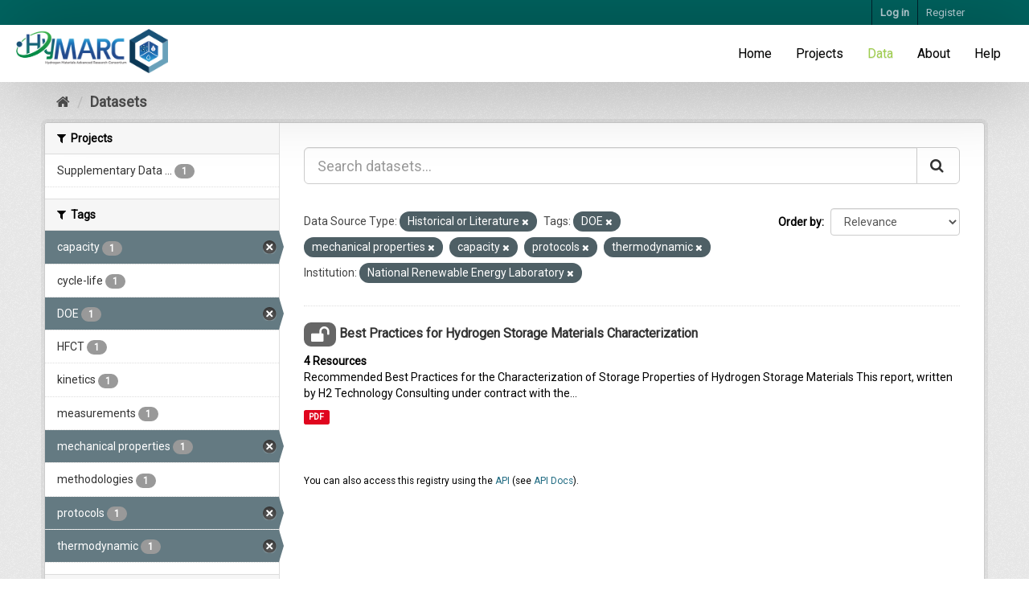

--- FILE ---
content_type: text/html; charset=utf-8
request_url: https://datahub.hymarc.org/dataset/?vocab_data_source_type=Historical+or+Literature&tags=DOE&tags=mechanical+properties&tags=capacity&tags=protocols&vocab_institution=National+Renewable+Energy+Laboratory&tags=thermodynamic
body_size: 7014
content:
<!DOCTYPE html>
<!--[if IE 9]> <html lang="en" class="ie9"> <![endif]-->
<!--[if gt IE 8]><!--> <html lang="en"> <!--<![endif]-->
  <head>
    <meta charset="utf-8" />
      <meta name="generator" content="ckan 2.9.6" />
      <meta name="viewport" content="width=device-width, initial-scale=1.0">
    <title>Dataset - CKAN</title>

    
    
	<!-- Google Tag Manager -->
	<script>(function(w,d,s,l,i){w[l]=w[l]||[];w[l].push({'gtm.start':
	new Date().getTime(),event:'gtm.js'});var f=d.getElementsByTagName(s)[0],
	j=d.createElement(s),dl=l!='dataLayer'?'&l='+l:'';j.async=true;j.src=
	'https://www.googletagmanager.com/gtm.js?id='+i+dl;f.parentNode.insertBefore(j,f);
	})(window,document,'script','dataLayer','GTM-PL5HTNN');</script>
	<!-- End Google Tag Manager -->
	<link href='https://fonts.googleapis.com/css?family=Roboto' rel='stylesheet' type='text/css'>
	<link rel="apple-touch-icon" sizes="120x120" href="/base/images/favicons/apple-touch-icon.png?8b0c698fd">
	<link rel="icon" type="image/png" sizes="32x32" href="/base/images/favicons/favicon-32x32..png?8b0c698fd">
	<link rel="icon" type="image/png" sizes="16x16" href="/base/images/favicons/favicon-16x16.png?8b0c698fd">
	<link rel="manifest" href="/base/images/favicons/site.webmanifest?8b0c698fd">
	<link rel="mask-icon" href="/base/images/favicons/safari-pinned-tab.svg?8b0c698fd" color="#5bbad5">
	<link rel="shortcut icon"href="/base/images/favicons/favicon.ico?8b0c698fd">
	<meta name="msapplication-TileColor" content="#da532c">
	<meta name="msapplication-config" content="/base/images/favicons/browserconfig.8b0c698fd.xml">
	<meta name="theme-color" content="#ffffff">

    
	
    
    
    
      
      
      
    
    
    

    


    

	

    



    
      
      
    

    
    <link href="/webassets/base/4f3188fa_main.css" rel="stylesheet"/>
<link href="/webassets/projects/project.css?5158b1ba" rel="stylesheet"/>
<link href="/webassets/projects/hierarchy.css?854e1836" rel="stylesheet"/>
<link href="/webassets/webassets-external/97b3cf6451ef563505369c1778712c10_datepicker.css" rel="stylesheet"/>
<link href="/webassets/ckanext-emn_theme/emn_theme_styles.css?5b1c785c" rel="stylesheet"/>
<link href="/webassets/hymarc_theme/theme_base.css?9d211b67" rel="stylesheet"/>
<link href="/webassets/webassets-external/daeb7a84efaa3dbc61b04df81cf57130_jquery.fileupload.css" rel="stylesheet"/>
<link href="/webassets/webassets-external/d2efd822bf27253f15df8f5e2596422c_jquery.fileupload-ui.css" rel="stylesheet"/>
    
  </head>

  
  <body data-site-root="https://datahub.hymarc.org/" data-locale-root="https://datahub.hymarc.org/" >

    
    <div class="sr-only sr-only-focusable"><a href="#content">Skip to content</a></div>
  

  
    
  <!-- Google Tag Manager (noscript) -->
    <noscript><iframe sandbox src="https://www.googletagmanager.com/ns.html?id=GTM-PL5HTNN"
    height="0" width="0" style="display:none;visibility:hidden"></iframe></noscript>
  <!-- End Google Tag Manager (noscript) -->

  

</div><!-- /.row -->
  
  
    <header class="account-masthead">
      <div class="container">
         
        <nav class="account not-authed">
          <ul class="list-unstyled">
            
    <li><a href="/user/login">Log in</a></li>
    <li><a class="sub" href="/user/register">Register</a></li>
    
          </ul>
        </nav>
         
      </div>
    </header>
  


  
    <div class="flash-messages">
      
          
          <div class="alert alert-danger hidden">
              <strong>NOTICE:</strong> This site works best in Chrome, Safari, and Firefox. Versions of Internet Explorer may not work correctly.
          </div>
      
      </div>
  

  
      
  

  <div class="navbar navbar-static-top">
    <div class="navbar-inner">
      <div class="clearfix">
        
          <div class="navbar_header">
            <a class="logo pull-left" href=/ title="Home" rel="noopener noreferrer">
              <img src="/base/images/site-logo.png" alt="Home" class="navbar_logo">
            </a>
          </div>
        
        
          <ul class="menu nav navbar-nav pull-right">
            
            
	<li><a href="/">Home</a></li><li><a href="/project/">Projects</a></li><li class="active"><a href="/dataset/">Data</a></li><li><a href="/about">About</a></li>

            <li><a href="/help" rel="noopener noreferrer">Help</a></li>
            
          </ul>
        
      </div>
    </div>
  </div>


  
    <div class="main">
      <div id="content" class="container">
        
          



          
            <div class="toolbar" role="navigation" aria-label="Breadcrumb">
              
                
                  <ol class="breadcrumb">
                    
<li class="home"><a href="/" aria-label="Home"><i class="fa fa-home"></i><span> Home</span></a></li>
                    
  <li class="active"><a href="/dataset/">Datasets</a></li>

                  </ol>
                
              
            </div>
          

          <div class="row wrapper">
            
            
            

            
              <aside class="secondary col-sm-3">
                
                
  <div class="filters">
    <div>
      
        

    
    
	
	    
	    
		<section class="module module-narrow module-shallow">
		    
			<h2 class="module-heading">
			    <i class="fa fa-filter"></i>
			    
			    Projects
			</h2>
		    
		    
			
			    
				<nav aria-label="Projects">
				    <ul class="list-unstyled nav nav-simple nav-facet">
					
					    
					    
					    
					    
					    <li class="nav-item">
						<a href="/dataset/?vocab_data_source_type=Historical+or+Literature&amp;tags=DOE&amp;tags=mechanical+properties&amp;tags=capacity&amp;tags=protocols&amp;tags=thermodynamic&amp;vocab_institution=National+Renewable+Energy+Laboratory&amp;organization=supplementary-data" title="Supplementary Data and Tools">
						    <span class="item-label">Supplementary Data ...</span>
						    <span class="hidden separator"> - </span>
						    <span class="item-count badge">1</span>
						</a>
					    </li>
					
				    </ul>
				</nav>

				<p class="module-footer">
				    
					
				    
				</p>
			    
			
		    
		</section>
	    
	
    

      
        

    
    
	
	    
	    
		<section class="module module-narrow module-shallow">
		    
			<h2 class="module-heading">
			    <i class="fa fa-filter"></i>
			    
			    Tags
			</h2>
		    
		    
			
			    
				<nav aria-label="Tags">
				    <ul class="list-unstyled nav nav-simple nav-facet">
					
					    
					    
					    
					    
					    <li class="nav-item active">
						<a href="/dataset/?vocab_data_source_type=Historical+or+Literature&amp;tags=DOE&amp;tags=mechanical+properties&amp;tags=protocols&amp;tags=thermodynamic&amp;vocab_institution=National+Renewable+Energy+Laboratory" title="">
						    <span class="item-label">capacity</span>
						    <span class="hidden separator"> - </span>
						    <span class="item-count badge">1</span>
						</a>
					    </li>
					
					    
					    
					    
					    
					    <li class="nav-item">
						<a href="/dataset/?vocab_data_source_type=Historical+or+Literature&amp;tags=DOE&amp;tags=mechanical+properties&amp;tags=capacity&amp;tags=protocols&amp;tags=thermodynamic&amp;vocab_institution=National+Renewable+Energy+Laboratory&amp;tags=cycle-life" title="">
						    <span class="item-label">cycle-life</span>
						    <span class="hidden separator"> - </span>
						    <span class="item-count badge">1</span>
						</a>
					    </li>
					
					    
					    
					    
					    
					    <li class="nav-item active">
						<a href="/dataset/?vocab_data_source_type=Historical+or+Literature&amp;tags=mechanical+properties&amp;tags=capacity&amp;tags=protocols&amp;tags=thermodynamic&amp;vocab_institution=National+Renewable+Energy+Laboratory" title="">
						    <span class="item-label">DOE</span>
						    <span class="hidden separator"> - </span>
						    <span class="item-count badge">1</span>
						</a>
					    </li>
					
					    
					    
					    
					    
					    <li class="nav-item">
						<a href="/dataset/?vocab_data_source_type=Historical+or+Literature&amp;tags=DOE&amp;tags=mechanical+properties&amp;tags=capacity&amp;tags=protocols&amp;tags=thermodynamic&amp;vocab_institution=National+Renewable+Energy+Laboratory&amp;tags=HFCT" title="">
						    <span class="item-label">HFCT</span>
						    <span class="hidden separator"> - </span>
						    <span class="item-count badge">1</span>
						</a>
					    </li>
					
					    
					    
					    
					    
					    <li class="nav-item">
						<a href="/dataset/?vocab_data_source_type=Historical+or+Literature&amp;tags=DOE&amp;tags=mechanical+properties&amp;tags=capacity&amp;tags=protocols&amp;tags=thermodynamic&amp;vocab_institution=National+Renewable+Energy+Laboratory&amp;tags=kinetics" title="">
						    <span class="item-label">kinetics</span>
						    <span class="hidden separator"> - </span>
						    <span class="item-count badge">1</span>
						</a>
					    </li>
					
					    
					    
					    
					    
					    <li class="nav-item">
						<a href="/dataset/?vocab_data_source_type=Historical+or+Literature&amp;tags=DOE&amp;tags=mechanical+properties&amp;tags=capacity&amp;tags=protocols&amp;tags=thermodynamic&amp;vocab_institution=National+Renewable+Energy+Laboratory&amp;tags=measurements" title="">
						    <span class="item-label">measurements</span>
						    <span class="hidden separator"> - </span>
						    <span class="item-count badge">1</span>
						</a>
					    </li>
					
					    
					    
					    
					    
					    <li class="nav-item active">
						<a href="/dataset/?vocab_data_source_type=Historical+or+Literature&amp;tags=DOE&amp;tags=capacity&amp;tags=protocols&amp;tags=thermodynamic&amp;vocab_institution=National+Renewable+Energy+Laboratory" title="">
						    <span class="item-label">mechanical properties</span>
						    <span class="hidden separator"> - </span>
						    <span class="item-count badge">1</span>
						</a>
					    </li>
					
					    
					    
					    
					    
					    <li class="nav-item">
						<a href="/dataset/?vocab_data_source_type=Historical+or+Literature&amp;tags=DOE&amp;tags=mechanical+properties&amp;tags=capacity&amp;tags=protocols&amp;tags=thermodynamic&amp;vocab_institution=National+Renewable+Energy+Laboratory&amp;tags=methodologies" title="">
						    <span class="item-label">methodologies</span>
						    <span class="hidden separator"> - </span>
						    <span class="item-count badge">1</span>
						</a>
					    </li>
					
					    
					    
					    
					    
					    <li class="nav-item active">
						<a href="/dataset/?vocab_data_source_type=Historical+or+Literature&amp;tags=DOE&amp;tags=mechanical+properties&amp;tags=capacity&amp;tags=thermodynamic&amp;vocab_institution=National+Renewable+Energy+Laboratory" title="">
						    <span class="item-label">protocols</span>
						    <span class="hidden separator"> - </span>
						    <span class="item-count badge">1</span>
						</a>
					    </li>
					
					    
					    
					    
					    
					    <li class="nav-item active">
						<a href="/dataset/?vocab_data_source_type=Historical+or+Literature&amp;tags=DOE&amp;tags=mechanical+properties&amp;tags=capacity&amp;tags=protocols&amp;vocab_institution=National+Renewable+Energy+Laboratory" title="">
						    <span class="item-label">thermodynamic</span>
						    <span class="hidden separator"> - </span>
						    <span class="item-count badge">1</span>
						</a>
					    </li>
					
				    </ul>
				</nav>

				<p class="module-footer">
				    
					
				    
				</p>
			    
			
		    
		</section>
	    
	
    

      
        

    
    
	
	    
	    
		<section class="module module-narrow module-shallow">
		    
			<h2 class="module-heading">
			    <i class="fa fa-filter"></i>
			    
			    Institution
			</h2>
		    
		    
			
			    
				<nav aria-label="Institution">
				    <ul class="list-unstyled nav nav-simple nav-facet">
					
					    
					    
					    
					    
					    <li class="nav-item active">
						<a href="/dataset/?vocab_data_source_type=Historical+or+Literature&amp;tags=DOE&amp;tags=mechanical+properties&amp;tags=capacity&amp;tags=protocols&amp;tags=thermodynamic" title="National Renewable Energy Laboratory">
						    <span class="item-label">National Renewable ...</span>
						    <span class="hidden separator"> - </span>
						    <span class="item-count badge">1</span>
						</a>
					    </li>
					
				    </ul>
				</nav>

				<p class="module-footer">
				    
					
				    
				</p>
			    
			
		    
		</section>
	    
	
    

      
        

    
    
	
	    
	    
		<section class="module module-narrow module-shallow">
		    
			<h2 class="module-heading">
			    <i class="fa fa-filter"></i>
			    
			    Capability Node
			</h2>
		    
		    
			
			    
				<p class="module-content empty">There are no Capability Node that match this search</p>
			    
			
		    
		</section>
	    
	
    

      
        

    
    
	
	    
	    
		<section class="module module-narrow module-shallow">
		    
			<h2 class="module-heading">
			    <i class="fa fa-filter"></i>
			    
			    Focus Area
			</h2>
		    
		    
			
			    
				<p class="module-content empty">There are no Focus Area that match this search</p>
			    
			
		    
		</section>
	    
	
    

      
        

    
    
	
	    
	    
		<section class="module module-narrow module-shallow">
		    
			<h2 class="module-heading">
			    <i class="fa fa-filter"></i>
			    
			    Data Source Type
			</h2>
		    
		    
			
			    
				<nav aria-label="Data Source Type">
				    <ul class="list-unstyled nav nav-simple nav-facet">
					
					    
					    
					    
					    
					    <li class="nav-item active">
						<a href="/dataset/?tags=DOE&amp;tags=mechanical+properties&amp;tags=capacity&amp;tags=protocols&amp;tags=thermodynamic&amp;vocab_institution=National+Renewable+Energy+Laboratory" title="Historical or Literature">
						    <span class="item-label">Historical or Liter...</span>
						    <span class="hidden separator"> - </span>
						    <span class="item-count badge">1</span>
						</a>
					    </li>
					
				    </ul>
				</nav>

				<p class="module-footer">
				    
					
				    
				</p>
			    
			
		    
		</section>
	    
	
    

      
        

    
    
	
	    
	    
		<section class="module module-narrow module-shallow">
		    
			<h2 class="module-heading">
			    <i class="fa fa-filter"></i>
			    
			    Measurement Types
			</h2>
		    
		    
			
			    
				<p class="module-content empty">There are no Measurement Types that match this search</p>
			    
			
		    
		</section>
	    
	
    

      
    </div>
    <a class="close no-text hide-filters"><i class="fa fa-times-circle"></i><span class="text">close</span></a>
  </div>

              </aside>
            

            
              <div class="primary col-sm-9 col-xs-12" role="main">
                
                
  <section class="module">
    <div class="module-content">
      
        
      
      
        
        
        







<form id="dataset-search-form" class="search-form" method="get" data-module="select-switch">

  
     
    <div class="input-group search-input-group">
      <input aria-label="Search datasets..." id="field-giant-search" type="text" class="form-control input-lg" name="q" value="" autocomplete="off" placeholder="Search datasets...">
      
      <span class="input-group-btn">
        <button class="btn btn-default btn-lg" type="submit" value="search" aria-label="Submit">
          <i class="fa fa-search"></i>
        </button>
      </span>
      
    </div>
  
     


  
    <span>
  
  

  
  
  
  <input type="hidden" name="vocab_data_source_type" value="Historical or Literature" />
  
  
  
  
  
  <input type="hidden" name="tags" value="DOE" />
  
  
  
  
  
  <input type="hidden" name="tags" value="mechanical properties" />
  
  
  
  
  
  <input type="hidden" name="tags" value="capacity" />
  
  
  
  
  
  <input type="hidden" name="tags" value="protocols" />
  
  
  
  
  
  <input type="hidden" name="tags" value="thermodynamic" />
  
  
  
  
  
  <input type="hidden" name="vocab_institution" value="National Renewable Energy Laboratory" />
  
  
  
  </span>
  

  
    
      <div class="form-select form-group control-order-by">
        <label for="field-order-by">Order by</label>
        <select id="field-order-by" name="sort" class="form-control">
          
            
              <option value="score desc, metadata_modified desc" selected="selected">Relevance</option>
            
          
            
              <option value="title_string asc">Name Ascending</option>
            
          
            
              <option value="title_string desc">Name Descending</option>
            
          
            
              <option value="metadata_modified desc">Last Modified</option>
            
          
            
          
        </select>
        
        <button class="btn btn-default js-hide" type="submit">Go</button>
        
      </div>
    
  

  
  


  
    
      <p class="filter-list">
        
          
          <span class="facet">Data Source Type:</span>
          
            <span class="filtered pill">Historical or Literature
              <a href="/dataset/?tags=DOE&amp;tags=mechanical+properties&amp;tags=capacity&amp;tags=protocols&amp;tags=thermodynamic&amp;vocab_institution=National+Renewable+Energy+Laboratory" class="remove" title="Remove"><i class="fa fa-times"></i></a>
            </span>
          
        
          
          <span class="facet">Tags:</span>
          
            <span class="filtered pill">DOE
              <a href="/dataset/?vocab_data_source_type=Historical+or+Literature&amp;tags=mechanical+properties&amp;tags=capacity&amp;tags=protocols&amp;tags=thermodynamic&amp;vocab_institution=National+Renewable+Energy+Laboratory" class="remove" title="Remove"><i class="fa fa-times"></i></a>
            </span>
          
            <span class="filtered pill">mechanical properties
              <a href="/dataset/?vocab_data_source_type=Historical+or+Literature&amp;tags=DOE&amp;tags=capacity&amp;tags=protocols&amp;tags=thermodynamic&amp;vocab_institution=National+Renewable+Energy+Laboratory" class="remove" title="Remove"><i class="fa fa-times"></i></a>
            </span>
          
            <span class="filtered pill">capacity
              <a href="/dataset/?vocab_data_source_type=Historical+or+Literature&amp;tags=DOE&amp;tags=mechanical+properties&amp;tags=protocols&amp;tags=thermodynamic&amp;vocab_institution=National+Renewable+Energy+Laboratory" class="remove" title="Remove"><i class="fa fa-times"></i></a>
            </span>
          
            <span class="filtered pill">protocols
              <a href="/dataset/?vocab_data_source_type=Historical+or+Literature&amp;tags=DOE&amp;tags=mechanical+properties&amp;tags=capacity&amp;tags=thermodynamic&amp;vocab_institution=National+Renewable+Energy+Laboratory" class="remove" title="Remove"><i class="fa fa-times"></i></a>
            </span>
          
            <span class="filtered pill">thermodynamic
              <a href="/dataset/?vocab_data_source_type=Historical+or+Literature&amp;tags=DOE&amp;tags=mechanical+properties&amp;tags=capacity&amp;tags=protocols&amp;vocab_institution=National+Renewable+Energy+Laboratory" class="remove" title="Remove"><i class="fa fa-times"></i></a>
            </span>
          
        
          
          <span class="facet">Institution:</span>
          
            <span class="filtered pill">National Renewable Energy Laboratory
              <a href="/dataset/?vocab_data_source_type=Historical+or+Literature&amp;tags=DOE&amp;tags=mechanical+properties&amp;tags=capacity&amp;tags=protocols&amp;tags=thermodynamic" class="remove" title="Remove"><i class="fa fa-times"></i></a>
            </span>
          
        
      </p>
      <a class="show-filters btn btn-default">Filter Results</a>
    
  

</form>




      
      
        

  
    <ul class="dataset-list list-unstyled">
    	
	      
	        






  <li class="dataset-item">
    
      <div class="dataset-content">
        
          <h2 class="dataset-heading">
            
  
  



  <span class="badge badge-public" data-toggle="tooltip" data-placement="top" title="These data are public">
    <i class="fa fa-2x fa-unlock"></i>
  </span>


            
		<a href="/dataset/best-practices-storage">Best Practices for Hydrogen Storage Materials Characterization</a>
            
            
              
              
            
          </h2>
        
        
  
    <strong class="count">4 Resources</strong>
  

        
          
            <div>Recommended Best Practices for the Characterization of Storage Properties of Hydrogen Storage Materials
This report, written by H2 Technology Consulting under contract with the...</div>
          
        
      </div>
      
        
          
            <ul class="dataset-resources list-unstyled">
              
                
                <li>
                  <a href="/dataset/best-practices-storage" class="label label-default" data-format="pdf">PDF</a>
                </li>
                
              
            </ul>
          
        
      
    
  </li>

	      
	    
    </ul>
  

      
    </div>

    
      
    
  </section>

  
    <section class="module">
      <div class="module-content">
        
          <small>
            
            
            
          You can also access this registry using the <a href="/api/3">API</a> (see <a href="http://docs.ckan.org/en/2.9/api/">API Docs</a>).
          </small>
        
      </div>
    </section>
  

              </div>
            
          </div>
        
      </div>
    </div>
  
    
  <div class="emn-logos">
    <div class="container">
      <div class="row">
        <div class="col-md-4">
          <span class="img_helper"></span>
          <a href="https://www.sandia.gov/" rel="noopener noreferrer"><img class="img-responsive" id="sandia_logo" src="/base/images/2000px-Sandia_National_Laboratories_logo.svg-300x120.png" alt="Sandia National Laboratory logo"/></a>
        </div>
        <div class="col-md-4">
          <span class="img_helper"></span>
          <a href="https://www.llnl.gov/" rel="noopener noreferrer"><img class="img-responsive" id="lawrence_liv_logo" src="/base/images/LLNL-logo-300x58.png" alt="Lawrence Livermore National Laboratory"/></a>
        </div>
        <div class="col-md-4">
          <span class="img_helper"></span>
          <a href="https://www.lbl.gov/" rel="noopener noreferrer"><img class="img-responsive" id="berkeley_logo" src="/base/images/Berkeley_Lab_Logo_Large-300x228.jpg" alt="Lawrence Berkeley National Laboratory"/></a>
        </div>
      </div>
      <div class="row">
        <div class="col-md-3">
          <span class="img_helper"></span>
          <a href="https://www.nist.gov/" rel="noopener noreferrer"><img class="img-responsive" id="nist_logo" src="/base/images/NIST.png" alt="NIST"/></a>
        </div>
        <div class="col-md-3">
          <span class="img_helper"></span>
          <a href="https://pnnl.gov/" rel="noopener noreferrer"><img class="img-responsive" id="pnnl_logo" src="/base/images/PNNL_Logo.png" alt="PNNL"/></a>
        </div>
        <div class="col-md-3">
          <span class="img_helper"></span>
          <a href="https://www6.slac.stanford.edu/" rel="noopener noreferrer"><img class="img-responsive" id="slac_logo" src="/base/images/SLAC_LogoSD.png" alt="SLAC"/></a>
        </div>
        <div class="col-md-3">
          <span class="img_helper"></span>
          <a href="https://www.nrel.gov/" rel="noopener noreferrer"><img class="img-responsive" id="nlr_logo" src="/base/images/logo-nlr.png" alt="National Laboratory of the Rockies"/></a>
        </div>
      </div>
    </div>
  </div>

    
    <footer class="site-footer">
  <div class="container">
    

  <div class="row">
    <div class="col-md-12">
      
        
      
    </div>
  </div>

  <hr/>

  
    <div class="row">
      <div class="col-md-8 footer-links">
        
          <ul class="list-unstyled">
            
  <li>Use of this website constitutes acceptance of our <a href="/terms" rel="noopener noreferrer">Terms of Use</a> and <a href="/privacy" rel="noopener noreferrer">Privacy Policy</a></li>
  <li>Contact the <a href="mailto:EMNadmin@nrel.gov" rel="noopener noreferrer">data team</a> with <a href="mailto:EMNadmin@nrel.gov" rel="noopener noreferrer">questions and feedback</a> about the data hub.</li>
  <li><a href="/about" rel="noopener noreferrer">About CKAN</a></li>

          </ul>
          <ul class="list-unstyled">
            
  
  <li><a href="http://docs.ckan.org/en/2.9/api/" rel="noopener noreferrer">CKAN / CKAN API</a></li>
  <li><span class="label label-default">v2.9.6</span></li>

          </ul>
        
      </div>
      <div class="col-md-4 attribution">
        
          <p><strong>Powered by</strong> <a class="hide-text ckan-footer-logo" href="http://ckan.org">CKAN</a></p>
        
        
          
<form class="form-inline form-select lang-select" action="/util/redirect" data-module="select-switch" method="POST">
  <label for="field-lang-select">Language</label>
  <select id="field-lang-select" name="url" data-module="autocomplete" data-module-dropdown-class="lang-dropdown" data-module-container-class="lang-container">
    
      <option value="/en/dataset/?vocab_data_source_type=Historical+or+Literature&amp;tags=DOE&amp;tags=mechanical+properties&amp;tags=capacity&amp;tags=protocols&amp;vocab_institution=National+Renewable+Energy+Laboratory&amp;tags=thermodynamic" selected="selected">
        English
      </option>
    
      <option value="/pt_BR/dataset/?vocab_data_source_type=Historical+or+Literature&amp;tags=DOE&amp;tags=mechanical+properties&amp;tags=capacity&amp;tags=protocols&amp;vocab_institution=National+Renewable+Energy+Laboratory&amp;tags=thermodynamic" >
        português (Brasil)
      </option>
    
      <option value="/ja/dataset/?vocab_data_source_type=Historical+or+Literature&amp;tags=DOE&amp;tags=mechanical+properties&amp;tags=capacity&amp;tags=protocols&amp;vocab_institution=National+Renewable+Energy+Laboratory&amp;tags=thermodynamic" >
        日本語
      </option>
    
      <option value="/it/dataset/?vocab_data_source_type=Historical+or+Literature&amp;tags=DOE&amp;tags=mechanical+properties&amp;tags=capacity&amp;tags=protocols&amp;vocab_institution=National+Renewable+Energy+Laboratory&amp;tags=thermodynamic" >
        italiano
      </option>
    
      <option value="/cs_CZ/dataset/?vocab_data_source_type=Historical+or+Literature&amp;tags=DOE&amp;tags=mechanical+properties&amp;tags=capacity&amp;tags=protocols&amp;vocab_institution=National+Renewable+Energy+Laboratory&amp;tags=thermodynamic" >
        čeština (Česko)
      </option>
    
      <option value="/ca/dataset/?vocab_data_source_type=Historical+or+Literature&amp;tags=DOE&amp;tags=mechanical+properties&amp;tags=capacity&amp;tags=protocols&amp;vocab_institution=National+Renewable+Energy+Laboratory&amp;tags=thermodynamic" >
        català
      </option>
    
      <option value="/es/dataset/?vocab_data_source_type=Historical+or+Literature&amp;tags=DOE&amp;tags=mechanical+properties&amp;tags=capacity&amp;tags=protocols&amp;vocab_institution=National+Renewable+Energy+Laboratory&amp;tags=thermodynamic" >
        español
      </option>
    
      <option value="/fr/dataset/?vocab_data_source_type=Historical+or+Literature&amp;tags=DOE&amp;tags=mechanical+properties&amp;tags=capacity&amp;tags=protocols&amp;vocab_institution=National+Renewable+Energy+Laboratory&amp;tags=thermodynamic" >
        français
      </option>
    
      <option value="/el/dataset/?vocab_data_source_type=Historical+or+Literature&amp;tags=DOE&amp;tags=mechanical+properties&amp;tags=capacity&amp;tags=protocols&amp;vocab_institution=National+Renewable+Energy+Laboratory&amp;tags=thermodynamic" >
        Ελληνικά
      </option>
    
      <option value="/sv/dataset/?vocab_data_source_type=Historical+or+Literature&amp;tags=DOE&amp;tags=mechanical+properties&amp;tags=capacity&amp;tags=protocols&amp;vocab_institution=National+Renewable+Energy+Laboratory&amp;tags=thermodynamic" >
        svenska
      </option>
    
      <option value="/sr/dataset/?vocab_data_source_type=Historical+or+Literature&amp;tags=DOE&amp;tags=mechanical+properties&amp;tags=capacity&amp;tags=protocols&amp;vocab_institution=National+Renewable+Energy+Laboratory&amp;tags=thermodynamic" >
        српски
      </option>
    
      <option value="/no/dataset/?vocab_data_source_type=Historical+or+Literature&amp;tags=DOE&amp;tags=mechanical+properties&amp;tags=capacity&amp;tags=protocols&amp;vocab_institution=National+Renewable+Energy+Laboratory&amp;tags=thermodynamic" >
        norsk bokmål (Norge)
      </option>
    
      <option value="/sk/dataset/?vocab_data_source_type=Historical+or+Literature&amp;tags=DOE&amp;tags=mechanical+properties&amp;tags=capacity&amp;tags=protocols&amp;vocab_institution=National+Renewable+Energy+Laboratory&amp;tags=thermodynamic" >
        slovenčina
      </option>
    
      <option value="/fi/dataset/?vocab_data_source_type=Historical+or+Literature&amp;tags=DOE&amp;tags=mechanical+properties&amp;tags=capacity&amp;tags=protocols&amp;vocab_institution=National+Renewable+Energy+Laboratory&amp;tags=thermodynamic" >
        suomi
      </option>
    
      <option value="/ru/dataset/?vocab_data_source_type=Historical+or+Literature&amp;tags=DOE&amp;tags=mechanical+properties&amp;tags=capacity&amp;tags=protocols&amp;vocab_institution=National+Renewable+Energy+Laboratory&amp;tags=thermodynamic" >
        русский
      </option>
    
      <option value="/de/dataset/?vocab_data_source_type=Historical+or+Literature&amp;tags=DOE&amp;tags=mechanical+properties&amp;tags=capacity&amp;tags=protocols&amp;vocab_institution=National+Renewable+Energy+Laboratory&amp;tags=thermodynamic" >
        Deutsch
      </option>
    
      <option value="/pl/dataset/?vocab_data_source_type=Historical+or+Literature&amp;tags=DOE&amp;tags=mechanical+properties&amp;tags=capacity&amp;tags=protocols&amp;vocab_institution=National+Renewable+Energy+Laboratory&amp;tags=thermodynamic" >
        polski
      </option>
    
      <option value="/nl/dataset/?vocab_data_source_type=Historical+or+Literature&amp;tags=DOE&amp;tags=mechanical+properties&amp;tags=capacity&amp;tags=protocols&amp;vocab_institution=National+Renewable+Energy+Laboratory&amp;tags=thermodynamic" >
        Nederlands
      </option>
    
      <option value="/bg/dataset/?vocab_data_source_type=Historical+or+Literature&amp;tags=DOE&amp;tags=mechanical+properties&amp;tags=capacity&amp;tags=protocols&amp;vocab_institution=National+Renewable+Energy+Laboratory&amp;tags=thermodynamic" >
        български
      </option>
    
      <option value="/ko_KR/dataset/?vocab_data_source_type=Historical+or+Literature&amp;tags=DOE&amp;tags=mechanical+properties&amp;tags=capacity&amp;tags=protocols&amp;vocab_institution=National+Renewable+Energy+Laboratory&amp;tags=thermodynamic" >
        한국어 (대한민국)
      </option>
    
      <option value="/hu/dataset/?vocab_data_source_type=Historical+or+Literature&amp;tags=DOE&amp;tags=mechanical+properties&amp;tags=capacity&amp;tags=protocols&amp;vocab_institution=National+Renewable+Energy+Laboratory&amp;tags=thermodynamic" >
        magyar
      </option>
    
      <option value="/sl/dataset/?vocab_data_source_type=Historical+or+Literature&amp;tags=DOE&amp;tags=mechanical+properties&amp;tags=capacity&amp;tags=protocols&amp;vocab_institution=National+Renewable+Energy+Laboratory&amp;tags=thermodynamic" >
        slovenščina
      </option>
    
      <option value="/lv/dataset/?vocab_data_source_type=Historical+or+Literature&amp;tags=DOE&amp;tags=mechanical+properties&amp;tags=capacity&amp;tags=protocols&amp;vocab_institution=National+Renewable+Energy+Laboratory&amp;tags=thermodynamic" >
        latviešu
      </option>
    
      <option value="/hr/dataset/?vocab_data_source_type=Historical+or+Literature&amp;tags=DOE&amp;tags=mechanical+properties&amp;tags=capacity&amp;tags=protocols&amp;vocab_institution=National+Renewable+Energy+Laboratory&amp;tags=thermodynamic" >
        hrvatski
      </option>
    
      <option value="/he/dataset/?vocab_data_source_type=Historical+or+Literature&amp;tags=DOE&amp;tags=mechanical+properties&amp;tags=capacity&amp;tags=protocols&amp;vocab_institution=National+Renewable+Energy+Laboratory&amp;tags=thermodynamic" >
        עברית
      </option>
    
      <option value="/ne/dataset/?vocab_data_source_type=Historical+or+Literature&amp;tags=DOE&amp;tags=mechanical+properties&amp;tags=capacity&amp;tags=protocols&amp;vocab_institution=National+Renewable+Energy+Laboratory&amp;tags=thermodynamic" >
        नेपाली
      </option>
    
      <option value="/da_DK/dataset/?vocab_data_source_type=Historical+or+Literature&amp;tags=DOE&amp;tags=mechanical+properties&amp;tags=capacity&amp;tags=protocols&amp;vocab_institution=National+Renewable+Energy+Laboratory&amp;tags=thermodynamic" >
        dansk (Danmark)
      </option>
    
      <option value="/nb_NO/dataset/?vocab_data_source_type=Historical+or+Literature&amp;tags=DOE&amp;tags=mechanical+properties&amp;tags=capacity&amp;tags=protocols&amp;vocab_institution=National+Renewable+Energy+Laboratory&amp;tags=thermodynamic" >
        norsk bokmål (Norge)
      </option>
    
      <option value="/sr_Latn/dataset/?vocab_data_source_type=Historical+or+Literature&amp;tags=DOE&amp;tags=mechanical+properties&amp;tags=capacity&amp;tags=protocols&amp;vocab_institution=National+Renewable+Energy+Laboratory&amp;tags=thermodynamic" >
        srpski (latinica)
      </option>
    
      <option value="/lt/dataset/?vocab_data_source_type=Historical+or+Literature&amp;tags=DOE&amp;tags=mechanical+properties&amp;tags=capacity&amp;tags=protocols&amp;vocab_institution=National+Renewable+Energy+Laboratory&amp;tags=thermodynamic" >
        lietuvių
      </option>
    
      <option value="/ar/dataset/?vocab_data_source_type=Historical+or+Literature&amp;tags=DOE&amp;tags=mechanical+properties&amp;tags=capacity&amp;tags=protocols&amp;vocab_institution=National+Renewable+Energy+Laboratory&amp;tags=thermodynamic" >
        العربية
      </option>
    
      <option value="/uk/dataset/?vocab_data_source_type=Historical+or+Literature&amp;tags=DOE&amp;tags=mechanical+properties&amp;tags=capacity&amp;tags=protocols&amp;vocab_institution=National+Renewable+Energy+Laboratory&amp;tags=thermodynamic" >
        українська
      </option>
    
      <option value="/vi/dataset/?vocab_data_source_type=Historical+or+Literature&amp;tags=DOE&amp;tags=mechanical+properties&amp;tags=capacity&amp;tags=protocols&amp;vocab_institution=National+Renewable+Energy+Laboratory&amp;tags=thermodynamic" >
        Tiếng Việt
      </option>
    
      <option value="/tl/dataset/?vocab_data_source_type=Historical+or+Literature&amp;tags=DOE&amp;tags=mechanical+properties&amp;tags=capacity&amp;tags=protocols&amp;vocab_institution=National+Renewable+Energy+Laboratory&amp;tags=thermodynamic" >
        Filipino (Pilipinas)
      </option>
    
      <option value="/is/dataset/?vocab_data_source_type=Historical+or+Literature&amp;tags=DOE&amp;tags=mechanical+properties&amp;tags=capacity&amp;tags=protocols&amp;vocab_institution=National+Renewable+Energy+Laboratory&amp;tags=thermodynamic" >
        íslenska
      </option>
    
      <option value="/eu/dataset/?vocab_data_source_type=Historical+or+Literature&amp;tags=DOE&amp;tags=mechanical+properties&amp;tags=capacity&amp;tags=protocols&amp;vocab_institution=National+Renewable+Energy+Laboratory&amp;tags=thermodynamic" >
        euskara
      </option>
    
      <option value="/es_AR/dataset/?vocab_data_source_type=Historical+or+Literature&amp;tags=DOE&amp;tags=mechanical+properties&amp;tags=capacity&amp;tags=protocols&amp;vocab_institution=National+Renewable+Energy+Laboratory&amp;tags=thermodynamic" >
        español (Argentina)
      </option>
    
      <option value="/zh_Hans_CN/dataset/?vocab_data_source_type=Historical+or+Literature&amp;tags=DOE&amp;tags=mechanical+properties&amp;tags=capacity&amp;tags=protocols&amp;vocab_institution=National+Renewable+Energy+Laboratory&amp;tags=thermodynamic" >
        中文 (简体, 中国)
      </option>
    
      <option value="/km/dataset/?vocab_data_source_type=Historical+or+Literature&amp;tags=DOE&amp;tags=mechanical+properties&amp;tags=capacity&amp;tags=protocols&amp;vocab_institution=National+Renewable+Energy+Laboratory&amp;tags=thermodynamic" >
        ខ្មែរ
      </option>
    
      <option value="/th/dataset/?vocab_data_source_type=Historical+or+Literature&amp;tags=DOE&amp;tags=mechanical+properties&amp;tags=capacity&amp;tags=protocols&amp;vocab_institution=National+Renewable+Energy+Laboratory&amp;tags=thermodynamic" >
        ไทย
      </option>
    
      <option value="/gl/dataset/?vocab_data_source_type=Historical+or+Literature&amp;tags=DOE&amp;tags=mechanical+properties&amp;tags=capacity&amp;tags=protocols&amp;vocab_institution=National+Renewable+Energy+Laboratory&amp;tags=thermodynamic" >
        galego
      </option>
    
      <option value="/fa_IR/dataset/?vocab_data_source_type=Historical+or+Literature&amp;tags=DOE&amp;tags=mechanical+properties&amp;tags=capacity&amp;tags=protocols&amp;vocab_institution=National+Renewable+Energy+Laboratory&amp;tags=thermodynamic" >
        فارسی (ایران)
      </option>
    
      <option value="/tr/dataset/?vocab_data_source_type=Historical+or+Literature&amp;tags=DOE&amp;tags=mechanical+properties&amp;tags=capacity&amp;tags=protocols&amp;vocab_institution=National+Renewable+Energy+Laboratory&amp;tags=thermodynamic" >
        Türkçe
      </option>
    
      <option value="/zh_Hant_TW/dataset/?vocab_data_source_type=Historical+or+Literature&amp;tags=DOE&amp;tags=mechanical+properties&amp;tags=capacity&amp;tags=protocols&amp;vocab_institution=National+Renewable+Energy+Laboratory&amp;tags=thermodynamic" >
        中文 (繁體, 台灣)
      </option>
    
      <option value="/mk/dataset/?vocab_data_source_type=Historical+or+Literature&amp;tags=DOE&amp;tags=mechanical+properties&amp;tags=capacity&amp;tags=protocols&amp;vocab_institution=National+Renewable+Energy+Laboratory&amp;tags=thermodynamic" >
        македонски
      </option>
    
      <option value="/id/dataset/?vocab_data_source_type=Historical+or+Literature&amp;tags=DOE&amp;tags=mechanical+properties&amp;tags=capacity&amp;tags=protocols&amp;vocab_institution=National+Renewable+Energy+Laboratory&amp;tags=thermodynamic" >
        Indonesia
      </option>
    
      <option value="/uk_UA/dataset/?vocab_data_source_type=Historical+or+Literature&amp;tags=DOE&amp;tags=mechanical+properties&amp;tags=capacity&amp;tags=protocols&amp;vocab_institution=National+Renewable+Energy+Laboratory&amp;tags=thermodynamic" >
        українська (Україна)
      </option>
    
      <option value="/en_AU/dataset/?vocab_data_source_type=Historical+or+Literature&amp;tags=DOE&amp;tags=mechanical+properties&amp;tags=capacity&amp;tags=protocols&amp;vocab_institution=National+Renewable+Energy+Laboratory&amp;tags=thermodynamic" >
        English (Australia)
      </option>
    
      <option value="/my_MM/dataset/?vocab_data_source_type=Historical+or+Literature&amp;tags=DOE&amp;tags=mechanical+properties&amp;tags=capacity&amp;tags=protocols&amp;vocab_institution=National+Renewable+Energy+Laboratory&amp;tags=thermodynamic" >
        မြန်မာ (မြန်မာ)
      </option>
    
      <option value="/am/dataset/?vocab_data_source_type=Historical+or+Literature&amp;tags=DOE&amp;tags=mechanical+properties&amp;tags=capacity&amp;tags=protocols&amp;vocab_institution=National+Renewable+Energy+Laboratory&amp;tags=thermodynamic" >
        አማርኛ
      </option>
    
      <option value="/bs/dataset/?vocab_data_source_type=Historical+or+Literature&amp;tags=DOE&amp;tags=mechanical+properties&amp;tags=capacity&amp;tags=protocols&amp;vocab_institution=National+Renewable+Energy+Laboratory&amp;tags=thermodynamic" >
        bosanski
      </option>
    
      <option value="/mn_MN/dataset/?vocab_data_source_type=Historical+or+Literature&amp;tags=DOE&amp;tags=mechanical+properties&amp;tags=capacity&amp;tags=protocols&amp;vocab_institution=National+Renewable+Energy+Laboratory&amp;tags=thermodynamic" >
        монгол (Монгол)
      </option>
    
      <option value="/sq/dataset/?vocab_data_source_type=Historical+or+Literature&amp;tags=DOE&amp;tags=mechanical+properties&amp;tags=capacity&amp;tags=protocols&amp;vocab_institution=National+Renewable+Energy+Laboratory&amp;tags=thermodynamic" >
        shqip
      </option>
    
      <option value="/ro/dataset/?vocab_data_source_type=Historical+or+Literature&amp;tags=DOE&amp;tags=mechanical+properties&amp;tags=capacity&amp;tags=protocols&amp;vocab_institution=National+Renewable+Energy+Laboratory&amp;tags=thermodynamic" >
        română
      </option>
    
      <option value="/pt_PT/dataset/?vocab_data_source_type=Historical+or+Literature&amp;tags=DOE&amp;tags=mechanical+properties&amp;tags=capacity&amp;tags=protocols&amp;vocab_institution=National+Renewable+Energy+Laboratory&amp;tags=thermodynamic" >
        português (Portugal)
      </option>
    
  </select>
  <button class="btn btn-default js-hide" type="submit">Go</button>
</form>
        
      </div>
    </div>
    


  </div>

  
    
  
</footer>
  

  
  
  
  
    
    
    
    
    }


    

    }



      

    
    
    <link href="/webassets/vendor/f3b8236b_select2.css" rel="stylesheet"/>
<link href="/webassets/vendor/0b01aef1_font-awesome.css" rel="stylesheet"/>
    <script src="/webassets/vendor/d8ae4bed_jquery.js" type="text/javascript"></script>
<script src="/webassets/vendor/fb6095a0_vendor.js" type="text/javascript"></script>
<script src="/webassets/vendor/580fa18d_bootstrap.js" type="text/javascript"></script>
<script src="/webassets/base/15a18f6c_main.js" type="text/javascript"></script>
<script src="/webassets/base/2448af8b_ckan.js" type="text/javascript"></script>
<script src="/webassets/ckanext-hymarc_metadata/hymarc_metadata_scripts.js?afc492b2" type="text/javascript"></script>
<script src="/webassets/ckanext-emn_theme/emn_theme_scripts.js?f80333f9" type="text/javascript"></script>
<script src="/webassets/ckanext-file_uploader_ui/fileupload_scripts.js?c4d38a89" type="text/javascript"></script>
  </body>
</html>